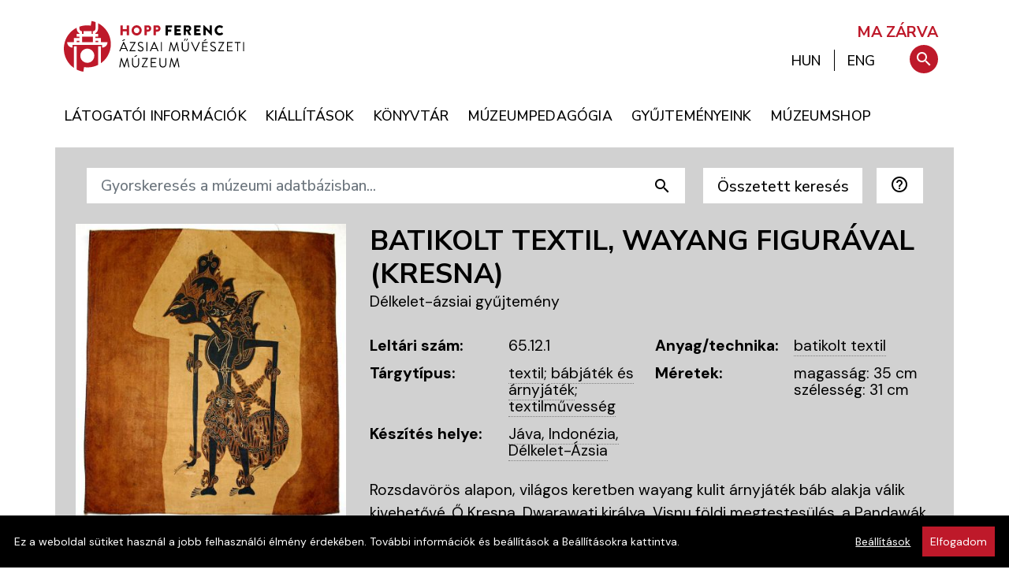

--- FILE ---
content_type: text/html; charset=utf-8
request_url: https://hoppmuseum.hu/hu/gyujtemeny/batikolt-textil-wayang-figuraval-kresna-/126660?f=2AbqhXS0D9BAeBrsk-xD8kp-QfedIDx5XNyRsgOWHb4XtN8Brx7V7BIA7xLxrh7V7B8ws5AGqRMP710PomwPplLxa18K7yDxs6ALoh8Y&n=68
body_size: 10748
content:
<!DOCTYPE html>
<html lang="hu">
<head>
        
                      
<!-- Google Tag Manager -->
<script>(function(w,d,s,l,i){w[l]=w[l]||[];w[l].push({'gtm.start':
new Date().getTime(),event:'gtm.js'});var f=d.getElementsByTagName(s)[0],
j=d.createElement(s),dl=l!='dataLayer'?'&l='+l:'';j.async=true;j.src=
'https://www.googletagmanager.com/gtm.js?id='+i+dl;f.parentNode.insertBefore(j,f);
})(window,document,'script','dataLayer','GTM-PGN756Q');</script>
<!-- End Google Tag Manager -->
      
      
  <title>Batikolt textil, wayang figurával (Kresna)  | Hopp Ferenc Ázsiai Művészeti Múzeum</title>
  <base href="https://hoppmuseum.hu/" /><!--[if IE]></base><![endif]-->
  <meta name="MSSmartTagsPreventParsing" content="true" />
  <meta name="slice" content="off" />
  <meta name="format-detection" content="telephone=no" />
      <meta name="keywords" content="" />
  <meta name="description" content="" />
  <meta name="viewport" content="width=device-width, initial-scale=1, shrink-to-fit=no">
  <meta property="og:type"      content="website"/>
<meta property="og:url"       content="https://hoppmuseum.hu/hu/gyujtemeny/batikolt-textil-wayang-figuraval-kresna-/126660?f=2AbqhXS0D9BAeBrsk-xD8kp-QfedIDx5XNyRsgOWHb4XtN8Brx7V7BIA7xLxrh7V7B8ws5AGqRMP710PomwPplLxa18K7yDxs6ALoh8Y&amp;n=68"/>
<meta property="og:site_name" content="Hopp Ferenc Ázsiai Művészeti Múzeum"/>
<meta property="og:title"     content="Batikolt textil, wayang figurával (Kresna) | Hopp Ferenc Ázsiai Művészeti Múzeum"/>
<meta property="og:description" content=""/>

  <link rel="canonical" href="https://hoppmuseum.hu/hu/gyujtemeny/batikolt-textil-wayang-figuraval-kresna-/126660" />
      <style type="text/css">
  :root {
    --bodyfontfamily:    "DM Sans", Helvetica, Arial, sans-serif;
    --headerfontfamily:  "Nunito Sans", Helvetica, Arial, sans-serif;
        --contentbackground: #d1d1d1;
      }
    </style>

  <link href="https://fonts.googleapis.com/css?family=Nunito%20Sans:400,500,600,700,800|DM%20Sans:200,400,500,600,800&display=swap&subset=latin-ext" rel="stylesheet">
  <link href="https://fonts.googleapis.com/icon?family=Material+Icons|Material+Icons+Outlined" rel="stylesheet">
  <link href="images/favicon.png" rel="icon" />
  <link href="images/apple-touch-icon.png" rel="apple-touch-icon" />

    
  <link rel="StyleSheet" type="text/css" href="https://hoppmuseum.hu/combine/css?h=5349e8a4d62152632acdea93dcfccdf2" />

  <script type="text/javascript">
  var BASE_URI     = 'https://hoppmuseum.hu/';
  var STATIC_URI   = 'https://hoppmuseum.hu/';
  var VERSION      = '_v202511171';
  var language     = 'hu';
  var localization = {
    'confirm':             'Biztos benne?',
    'gallery_open':        'Galéria megnyitása (%s kép)',
    'search_help':         'A kereső mindig a kiválasztott nyelv szerinti összes adatbázismezőben keres. Az összetett keresőben megadott feltételeket ÉS kapcsolattal keresi a rendszer. A korszak kiválasztása automatikusan beállítja a készítési helyet (országot) is.',
    'datepicker_today':    'Ma',
    'datepicker_tomorrow': 'Holnap',
    'datepicker_weekend':  'Hétvégén',
    'datepicker_anytime':  'Bármikor'
  };
  var jsdata       = {"cookieOptions":{"domain":".hoppmuseum.hu"},"search":{"maxdisplay":9223372036854775807}};
  var BROWSER      = {
    mobile: false,
    tablet: false,
    obsolete: false  };

  var i18n = {
          hsform_fieldset1: "Személyes adatok",
      hsform_fieldset2: "Adatkezelési hozzájárulás",
      hsform_labellastname:  "Vezetéknév*",
      hsform_labelfirstname: "Keresztnév*",
      hsform_labelemail:     "E-mail cím*"
      };
  </script>

    <link rel="stylesheet" href="js/photoswipe/photoswipe.css?_v202511171"/>
  <link rel="stylesheet" href="js/photoswipe/default-skin/default-skin.css?_v202511171"/>
  
      
  <script type="text/javascript" src="https://hoppmuseum.hu/hu/combine/js?h=c4aab80829638df042e8d7cbeff28481"></script>

  
</head>
<body class="module_gyujtemeny">

      
                      
<!-- Google Tag Manager (noscript) -->
<noscript><iframe src="https://www.googletagmanager.com/ns.html?id=GTM-PGN756Q"
height="0" width="0" style="display:none;visibility:hidden"></iframe></noscript>
<!-- End Google Tag Manager (noscript) -->
      
      



<div class="wrapper d-flex flex-column">


  <header class="header pt-3 pt-sm-2 pt-md-4 pb-0 pb-sm-3 px-0" id="home">
  
    <div class="container p-0">

      <div class="skiptomain">
        <a href="/hu/gyujtemeny/batikolt-textil-wayang-figuraval-kresna-/126660?f=2AbqhXS0D9BAeBrsk-xD8kp-QfedIDx5XNyRsgOWHb4XtN8Brx7V7BIA7xLxrh7V7B8ws5AGqRMP710PomwPplLxa18K7yDxs6ALoh8Y&n=68#main">Ugrás a tartalomra</a>
      </div>

      <div class="row header-main">

        <div class="logo col pl-4">
          <a class="d-inline-block" aria-label="A Hopp Ferenc Ázsiai Művészeti Múzeum kezdőoldala" href="https://hoppmuseum.hu/hu/"><img alt="A Hopp Ferenc Ázsiai Művészeti Múzeum emblémája: egy távol-keleti kerti kőlámpás stilizált alakja piros háttér előtt fehér vonalakkal, kör alakú kivágatban" src="images/logo.svg" /></a>
        </div>

        <div class="col-lg-6 col-xs-12 text-right pr-4 mr-2 opening-hours">

          <a href="nyitvatartas">
                          <span style="font-weight: 700; color: #BE192A">MA ZÁRVA</span>
                      </a>
  
        </div>

      </div>

      <div class="row menu-container mt-0 w-xs-100 w-auto">
        <div class="nav mega-menu-wrap">
          <nav class="container" aria-label="Főmenü">
            
  <a href="javascript:void(0);" class="mobile-menu-trigger" title="Menü"><i class="material-icons">menu</i></a>
  <ul class="menu menu-bar">
                                    <li>
                          
                
        <a href="https://hoppmuseum.hu/latogatoi-informaciok" class="menu-link menu-bar-link" aria-haspopup="true" aria-expanded="false"><span>Látogatói információk</span></a>
        

      
  <div class="mega-menu-container flex-xs-nowrap flex-xl-wrap hasfeaturedmenuitems">
    <ul class="mega-menu mega-menu--multiLevel flex-grow-0 flex-shrink-1">
                                                <li>
                                          
          
          <a href="https://hoppmuseum.hu/nyitvatartas"  class="menu-link megamenu-link"><span>Nyitvatartás</span></a>
          

        </li>
                                                <li>
                                          
          
          <a href="https://hoppmuseum.hu/belepojegyek"  class="menu-link megamenu-link"><span>Belépőjegyek</span></a>
          

        </li>
                                                <li>
                                          
          
          <a href="https://hoppmuseum.hu/ajandekjegy"  class="menu-link megamenu-link"><span>Ajándékjegy</span></a>
          

        </li>
                                                <li>
                                          
          
          <a href="https://hoppmuseum.hu/tarlatvezetes"  class="menu-link megamenu-link"><span>Tárlatvezetés</span></a>
          

        </li>
                                                <li>
                                          
          
          <a href="https://hoppmuseum.hu/hu/contents/details/162-Vezetett_kerti_setak"  class="menu-link megamenu-link"><span>Vezetett kerti séták</span></a>
          

        </li>
                                                <li>
                                          
          
          <a href="https://hoppmuseum.hu/latogatasi-szabalyok"  class="menu-link megamenu-link"><span>Látogatói szabályzat</span></a>
          

        </li>
                                                <li>
                                          
          
          <a href="https://hoppmuseum.hu/kutatoknak"  class="menu-link megamenu-link"><span>Kutatóknak</span></a>
          

        </li>
      
              <li class="mobile-menu-back-item">
          <a href="javascript:void(0);" class="menu-link mobile-menu-back-link">Vissza</a>
        </li>
      
    </ul>

  
    
      <div class="featuredmenuitems flex-grow-1">
        <div class="row no-gutters pl-2 pl-lg-3">

                            <div class="featuredmenuitem col-6 pr-3 mb-1 mb-lg-3 d-flex">

            <div class="featuredmenuitems-imagecontainer">
              <a href="https://hoppmuseum.hu/hu/news"><img alt="Hírek" src="https://hoppmuseum.hu/files/featuredmenuitems/1.jpg?v=16" /></a>
            </div>

            <div class="featuredmenuitem-textcontainer pl-2 pl-lg-3">
              <div class="featuredmenuitem-title mb-lg-3" ><a href="https://hoppmuseum.hu/hu/news">Hírek</a></div>
              <div class="featuredmenuitem-text mb-0 mb-lg-3"  ><a href="https://hoppmuseum.hu/hu/news">Aktualitások, hírek</a></div>
              <div class="featuredmenuitem-button"><a href="https://hoppmuseum.hu/hu/news" class="btn btn-black">Tovább</a></div>
            </div>
          
          </div>
                            <div class="featuredmenuitem col-6 pr-3 mb-1 mb-lg-3 d-flex">

            <div class="featuredmenuitems-imagecontainer">
              <a href="hu/events/event/all"><img alt="Események" src="https://hoppmuseum.hu/files/featuredmenuitems/4.jpg?v=54" /></a>
            </div>

            <div class="featuredmenuitem-textcontainer pl-2 pl-lg-3">
              <div class="featuredmenuitem-title mb-lg-3" ><a href="hu/events/event/all">Események</a></div>
              <div class="featuredmenuitem-text mb-0 mb-lg-3"  ><a href="hu/events/event/all">Januári programok</a></div>
              <div class="featuredmenuitem-button"><a href="hu/events/event/all" class="btn btn-black">Tovább</a></div>
            </div>
          
          </div>
        
        </div>
      </div>

    
    
  </div> 


      </li>
                                                              <li>
                          
                
        <a href="https://hoppmuseum.hu/aktualis-kiallitas" class="menu-link menu-bar-link" aria-haspopup="true" aria-expanded="false"><span>Kiállítások</span></a>
        

      
  <div class="mega-menu-container flex-xs-nowrap flex-xl-wrap hasfeaturedmenuitems">
    <ul class="mega-menu mega-menu--multiLevel flex-grow-0 flex-shrink-1">
                                                <li>
                                          
          
          <a href="https://hoppmuseum.hu/aktualis-kiallitas"  class="menu-link megamenu-link"><span>Aktuális kiállítás</span></a>
          

        </li>
                                                <li>
                                          
          
          <a href="https://hoppmuseum.hu/hu/events/exhibition/external"  class="menu-link megamenu-link"><span>Kiállítás külső helyszínen</span></a>
          

        </li>
                                                <li>
                                          
          
          <a href="https://hoppmuseum.hu/hu/events/exhibition/all?planned=1"  class="menu-link megamenu-link"><span>Tervezett kiállítások</span></a>
          

        </li>
                                                <li>
                                          
          
          <a href="https://hoppmuseum.hu/hu/events/exhibition/all?archived=1"  class="menu-link megamenu-link"><span>Korábbi kiállítások</span></a>
          

        </li>
                                                <li>
                                          
          
          <a href="https://hoppmuseum.hu/muzeumkert"  class="menu-link megamenu-link"><span>Múzeumkert</span></a>
          

        </li>
                                                <li>
                                          
          
          <a href="https://hoppmuseum.hu/hu/contents/details/164-Teaszoba"  class="menu-link megamenu-link"><span>Teaszoba</span></a>
          

        </li>
                                                <li>
                                          
          
          <a href="https://hoppmuseum.hu/virtualis-kiallitasok"  class="menu-link megamenu-link" aria-haspopup="true"><span>Virtuális kiállítások</span></a>
          

        </li>
                                                <li>
                                          
          
          <a href="https://hoppmuseum.hu/hu/contents/details/137-3D_Galeria"  class="menu-link megamenu-link"><span>3D Galéria</span></a>
          

        </li>
      
              <li class="mobile-menu-back-item">
          <a href="javascript:void(0);" class="menu-link mobile-menu-back-link">Vissza</a>
        </li>
      
    </ul>

  
    
      <div class="featuredmenuitems flex-grow-1">
        <div class="row no-gutters pl-2 pl-lg-3">

                            <div class="featuredmenuitem col-6 pr-3 mb-1 mb-lg-3 d-flex">

            <div class="featuredmenuitems-imagecontainer">
              <a href="https://hoppmuseum.hu/gyujtemenyeink/59-Indiai_gyujtemeny"><img alt="Indiai / Dél-ázsiai gyűjtemény" src="https://hoppmuseum.hu/files/featuredmenuitems/8.jpg?v=10" /></a>
            </div>

            <div class="featuredmenuitem-textcontainer pl-2 pl-lg-3">
              <div class="featuredmenuitem-title mb-lg-3" ><a href="https://hoppmuseum.hu/gyujtemenyeink/59-Indiai_gyujtemeny">Indiai / Dél-ázsiai gyűjtemény</a></div>
              <div class="featuredmenuitem-text mb-0 mb-lg-3"  ><a href="https://hoppmuseum.hu/gyujtemenyeink/59-Indiai_gyujtemeny">Kiemelt műtárgyak</a></div>
              <div class="featuredmenuitem-button"><a href="https://hoppmuseum.hu/gyujtemenyeink/59-Indiai_gyujtemeny" class="btn btn-black">Tovább</a></div>
            </div>
          
          </div>
                            <div class="featuredmenuitem col-6 pr-3 mb-1 mb-lg-3 d-flex">

            <div class="featuredmenuitems-imagecontainer">
              <a href="https://hoppmuseum.hu/hu/contents/details/137-3D_Galeria"><img alt="3D Galéria" src="https://hoppmuseum.hu/files/featuredmenuitems/9.jpg?v=11" /></a>
            </div>

            <div class="featuredmenuitem-textcontainer pl-2 pl-lg-3">
              <div class="featuredmenuitem-title mb-lg-3" ><a href="https://hoppmuseum.hu/hu/contents/details/137-3D_Galeria">3D Galéria</a></div>
              <div class="featuredmenuitem-text mb-0 mb-lg-3"  ><a href="https://hoppmuseum.hu/hu/contents/details/137-3D_Galeria">Kiemelt műtárgyak</a></div>
              <div class="featuredmenuitem-button"><a href="https://hoppmuseum.hu/hu/contents/details/137-3D_Galeria" class="btn btn-black">Tovább</a></div>
            </div>
          
          </div>
        
        </div>
      </div>

    
    
  </div> 


      </li>
                                    <li>
                          
                
        <a href="https://hoppmuseum.hu/hu/contents/details/87-Konyvtar" class="menu-link menu-bar-link" aria-haspopup="true" aria-expanded="false"><span>Könyvtár</span></a>
        

      
  <div class="mega-menu-container flex-xs-nowrap flex-xl-wrap hasfeaturedmenuitems">
    <ul class="mega-menu mega-menu--multiLevel flex-grow-0 flex-shrink-1">
                                                <li>
                                          
          
          <a href="https://hoppmuseum.hu/hu/contents/details/131-A_konyvtar_hasznalata"  class="menu-link megamenu-link"><span>A könyvtár használata</span></a>
          

        </li>
                                                <li>
                                          
          
          <a href="https://hoppmuseum.hu/konyvtari-nyitvatartas"  class="menu-link megamenu-link"><span>Könyvtári nyitvatartás</span></a>
          

        </li>
                                                <li>
                                          
          
          <a href="https://hoppmuseum.hu/hu/contents/details/133-Kulongyujtemenyek"  class="menu-link megamenu-link"><span>Különgyűjtemények</span></a>
          

        </li>
                                                <li>
                                          
          
          <a href="https://hoppmuseum.hu/hu/contents/details/130-A_konyvtar_tortenete"  class="menu-link megamenu-link"><span>A könyvtár története</span></a>
          

        </li>
                                                <li>
                                          
          
          <a href="https://hoppmuseum.hu/kiadvanyaink"  class="menu-link megamenu-link"><span>Kiadványaink</span></a>
          

        </li>
                                                <li>
                                          
          
          <a href="https://hoppmuseum.hu/letoltheto-kiadvanyok"  class="menu-link megamenu-link"><span>Letölthető kiadványok</span></a>
          

        </li>
      
              <li class="mobile-menu-back-item">
          <a href="javascript:void(0);" class="menu-link mobile-menu-back-link">Vissza</a>
        </li>
      
    </ul>

  
    
      <div class="featuredmenuitems flex-grow-1">
        <div class="row no-gutters pl-2 pl-lg-3">

                            <div class="featuredmenuitem col-6 pr-3 mb-1 mb-lg-3 d-flex">

            <div class="featuredmenuitems-imagecontainer">
              <a href="http://hunteka.hoppmuseum.hu/"><img alt="Online katalógus" src="https://hoppmuseum.hu/files/featuredmenuitems/10.jpg?v=22" /></a>
            </div>

            <div class="featuredmenuitem-textcontainer pl-2 pl-lg-3">
              <div class="featuredmenuitem-title mb-lg-3" ><a href="http://hunteka.hoppmuseum.hu/">Online katalógus</a></div>
              <div class="featuredmenuitem-text mb-0 mb-lg-3"  ><a href="http://hunteka.hoppmuseum.hu/">Huntéka adatbázis</a></div>
              <div class="featuredmenuitem-button"><a href="http://hunteka.hoppmuseum.hu/" class="btn btn-black">Tovább</a></div>
            </div>
          
          </div>
                            <div class="featuredmenuitem col-6 pr-3 mb-1 mb-lg-3 d-flex">

            <div class="featuredmenuitems-imagecontainer">
              <a href="https://hoppmuseum.hu/a-muzeumrol-bemutatas"><img alt="A Hopp Múzeum története" src="https://hoppmuseum.hu/files/featuredmenuitems/11.jpg?v=17" /></a>
            </div>

            <div class="featuredmenuitem-textcontainer pl-2 pl-lg-3">
              <div class="featuredmenuitem-title mb-lg-3" ><a href="https://hoppmuseum.hu/a-muzeumrol-bemutatas">A Hopp Múzeum története</a></div>
              <div class="featuredmenuitem-text mb-0 mb-lg-3"  ><a href="https://hoppmuseum.hu/a-muzeumrol-bemutatas">A Hopp Múzeum bibliográfiája</a></div>
              <div class="featuredmenuitem-button"><a href="https://hoppmuseum.hu/a-muzeumrol-bemutatas" class="btn btn-black">Tovább</a></div>
            </div>
          
          </div>
        
        </div>
      </div>

    
    
  </div> 


      </li>
                                    <li>
                          
                
        <a href="https://hoppmuseum.hu/hu/contents/details/88-Muzeumpedagogia" class="menu-link menu-bar-link" aria-haspopup="true" aria-expanded="false"><span>Múzeumpedagógia</span></a>
        

      
  <div class="mega-menu-container flex-xs-nowrap flex-xl-wrap hasfeaturedmenuitems">
    <ul class="mega-menu mega-menu--multiLevel flex-grow-0 flex-shrink-1">
                                                <li>
                                          
          
          <a href="https://hoppmuseum.hu/hu/contents/details/166-Dharma_Workshop"  class="menu-link megamenu-link"><span>Dharma Workshop</span></a>
          

        </li>
                                                <li>
                                          
          
          <a href="https://hoppmuseum.hu/hu/contents/details/165-Korabbi_foglalkozasok"  class="menu-link megamenu-link"><span>Korábbi foglalkozások</span></a>
          

        </li>
                                                <li>
                                          
          
          <a href="https://hoppmuseum.hu/hu/contents/details/120-Kiadvanyok_letoltheto_anyagok"  class="menu-link megamenu-link"><span>Kiadványok, letölthető anyagok</span></a>
          

        </li>
                                                <li>
                                          
          
          <a href="https://hoppmuseum.hu/hu/contents/details/128-Kapcsolat"  class="menu-link megamenu-link"><span>Kapcsolat</span></a>
          

        </li>
      
              <li class="mobile-menu-back-item">
          <a href="javascript:void(0);" class="menu-link mobile-menu-back-link">Vissza</a>
        </li>
      
    </ul>

  
    
      <div class="featuredmenuitems flex-grow-1">
        <div class="row no-gutters pl-2 pl-lg-3">

                            <div class="featuredmenuitem col-6 pr-3 mb-1 mb-lg-3 d-flex">

            <div class="featuredmenuitems-imagecontainer">
              <a href="https://hoppmuseum.hu/hu/contents/details/29-Aktualis_foglalkozasok"><img alt="Múzeumpedagógia" src="https://hoppmuseum.hu/files/featuredmenuitems/6.jpg?v=35" /></a>
            </div>

            <div class="featuredmenuitem-textcontainer pl-2 pl-lg-3">
              <div class="featuredmenuitem-title mb-lg-3" ><a href="https://hoppmuseum.hu/hu/contents/details/29-Aktualis_foglalkozasok">Múzeumpedagógia</a></div>
              <div class="featuredmenuitem-text mb-0 mb-lg-3"  ><a href="https://hoppmuseum.hu/hu/contents/details/29-Aktualis_foglalkozasok">Aktuális foglalkozások</a></div>
              <div class="featuredmenuitem-button"><a href="https://hoppmuseum.hu/hu/contents/details/29-Aktualis_foglalkozasok" class="btn btn-black">Tovább</a></div>
            </div>
          
          </div>
                            <div class="featuredmenuitem col-6 pr-3 mb-1 mb-lg-3 d-flex">

            <div class="featuredmenuitems-imagecontainer">
              <a href="https://hoppmuseum.hu/hu/contents/details/106-Nyari_tabor"><img alt="Nyári tábor" src="https://hoppmuseum.hu/files/featuredmenuitems/5.jpg?v=28" /></a>
            </div>

            <div class="featuredmenuitem-textcontainer pl-2 pl-lg-3">
              <div class="featuredmenuitem-title mb-lg-3" ><a href="https://hoppmuseum.hu/hu/contents/details/106-Nyari_tabor">Nyári tábor</a></div>
              <div class="featuredmenuitem-text mb-0 mb-lg-3"  ><a href="https://hoppmuseum.hu/hu/contents/details/106-Nyari_tabor">Program</a></div>
              <div class="featuredmenuitem-button"><a href="https://hoppmuseum.hu/hu/contents/details/106-Nyari_tabor" class="btn btn-black">Tovább</a></div>
            </div>
          
          </div>
        
        </div>
      </div>

    
    
  </div> 


      </li>
                                    <li>
                          
                
        <a href="https://hoppmuseum.hu/gyujtemenyeink" class="menu-link menu-bar-link" aria-haspopup="true" aria-expanded="false"><span>Gyűjteményeink</span></a>
        

      
  <div class="mega-menu-container flex-xs-nowrap flex-xl-wrap hasfeaturedmenuitems">
    <ul class="mega-menu mega-menu--multiLevel flex-grow-0 flex-shrink-1">
                                                <li>
                                          
          
          <a href="https://hoppmuseum.hu/a-muzeumrol-bemutatas"  class="menu-link megamenu-link" aria-haspopup="true"><span>A Hopp Múzeum története</span></a>
          

        </li>
                                                <li>
                                          
          
          <a href="https://hoppmuseum.hu/adattar"  class="menu-link megamenu-link"><span>Adattár</span></a>
          

        </li>
                                                <li>
                                          
          
          <a href="https://hoppmuseum.hu/gyujtemenyeink/58-Delkelet-azsiai_gyujtemeny"  class="menu-link megamenu-link"><span>Délkelet-ázsiai gyűjtemény</span></a>
          

        </li>
                                                <li>
                                          
          
          <a href="https://hoppmuseum.hu/gyujtemenyeink/65-Tibet-nepali_gyujtemeny"  class="menu-link megamenu-link"><span>Himalájai gyűjtemény</span></a>
          

        </li>
                                                <li>
                                          
          
          <a href="https://hoppmuseum.hu/gyujtemenyeink/59-Indiai_gyujtemeny"  class="menu-link megamenu-link"><span>India / Dél-ázsiai gyűjtemény</span></a>
          

        </li>
                                                <li>
                                          
          
          <a href="https://hoppmuseum.hu/gyujtemenyeink/60-Japan_gyujtemeny"  class="menu-link megamenu-link"><span>Japán gyűjtemény</span></a>
          

        </li>
                                                <li>
                                          
          
          <a href="https://hoppmuseum.hu/gyujtemenyeink/61-Kinai_gyujtemeny"  class="menu-link megamenu-link"><span>Kínai gyűjtemény</span></a>
          

        </li>
                                                <li>
                                          
          
          <a href="https://hoppmuseum.hu/gyujtemenyeink/62-Koreai_gyujtemeny"  class="menu-link megamenu-link"><span>Koreai gyűjtemény</span></a>
          

        </li>
                                                <li>
                                          
          
          <a href="https://hoppmuseum.hu/gyujtemenyeink/63-Kozel-keleti_gyujtemeny"  class="menu-link megamenu-link"><span>Közel-keleti gyűjtemény</span></a>
          

        </li>
                                                <li>
                                          
          
          <a href="https://hoppmuseum.hu/gyujtemenyeink/64-Mongol_gyujtemeny"  class="menu-link megamenu-link"><span>Mongol gyűjtemény</span></a>
          

        </li>
                                                <li>
                                          
          
          <a href="https://hoppmuseum.hu/gyujtemenyeink/66-Zichy_gyujtemeny"  class="menu-link megamenu-link"><span>Zichy gyűjtemény</span></a>
          

        </li>
      
              <li class="mobile-menu-back-item">
          <a href="javascript:void(0);" class="menu-link mobile-menu-back-link">Vissza</a>
        </li>
      
    </ul>

  
    
      <div class="featuredmenuitems flex-grow-1">
        <div class="row no-gutters pl-2 pl-lg-3">

                            <div class="featuredmenuitem col-6 pr-3 mb-1 mb-lg-3 d-flex">

            <div class="featuredmenuitems-imagecontainer">
              <a href="https://hoppmuseum.hu/hu/gyujtemenyek"><img alt="Múzeumi adatbázis" src="https://hoppmuseum.hu/files/featuredmenuitems/2.jpg?v=37" /></a>
            </div>

            <div class="featuredmenuitem-textcontainer pl-2 pl-lg-3">
              <div class="featuredmenuitem-title mb-lg-3" ><a href="https://hoppmuseum.hu/hu/gyujtemenyek">Múzeumi adatbázis</a></div>
              <div class="featuredmenuitem-text mb-0 mb-lg-3"  ><a href="https://hoppmuseum.hu/hu/gyujtemenyek">Műtárgy gyűjtemény</a></div>
              <div class="featuredmenuitem-button"><a href="https://hoppmuseum.hu/hu/gyujtemenyek" class="btn btn-black">Tovább</a></div>
            </div>
          
          </div>
                            <div class="featuredmenuitem col-6 pr-3 mb-1 mb-lg-3 d-flex">

            <div class="featuredmenuitems-imagecontainer">
              <a href="https://hoppmuseum.hu/hu/contents/details/129-Projektek"><img alt="Kutatásaink" src="https://hoppmuseum.hu/files/featuredmenuitems/7.jpg?v=31" /></a>
            </div>

            <div class="featuredmenuitem-textcontainer pl-2 pl-lg-3">
              <div class="featuredmenuitem-title mb-lg-3" ><a href="https://hoppmuseum.hu/hu/contents/details/129-Projektek">Kutatásaink</a></div>
              <div class="featuredmenuitem-text mb-0 mb-lg-3"  ><a href="https://hoppmuseum.hu/hu/contents/details/129-Projektek">Kutatási projektek</a></div>
              <div class="featuredmenuitem-button"><a href="https://hoppmuseum.hu/hu/contents/details/129-Projektek" class="btn btn-black">Tovább</a></div>
            </div>
          
          </div>
        
        </div>
      </div>

    
    
  </div> 


      </li>
                                    <li>
                          
                
        <a href="https://muzeumshop.com" class="menu-link menu-bar-link"><span>Múzeumshop</span></a>
        

      </li>
    
    <li class="languageinmenu d-none">
      <a hreflang="hu" id="languagechooser-long-hu" class="lng menu-link menu-bar-link d-none" href="/hu/gyujtemeny/batikolt-textil-wayang-figuraval-kresna-/126660" aria-label="Váltás magyar nyelvre">MAGYAR</a>
      <a hreflang="en" id="languagechooser-long-en" class="lng menu-link menu-bar-link " href="/en/collection/batik-textile-with-wayang-figure-kresna-/126660" aria-label="Switch to English">ENGLISH</a>
    </li>    

    <li class="mobile-menu-header">
      <a href="/" class="mobile-menu-home" ><span>Főoldal <i aria-hidden="true" class="material-icons">home</i></span></a>
      <a href="#" class="mobile-menu-close float-right"><i class="material-icons">close</i></a>
    </li>
  </ul>
          </nav>
        </div>
        <div id="toolbox-container">
          <nav id="toolbox-wrap" aria-label="Keresés és nyelvváltás">
                        <ul id="toolbox" class="text-lg-right text-xs-left w-100">
  <li class="language">
    <a hreflang="hu" href="/hu/gyujtemeny/batikolt-textil-wayang-figuraval-kresna-/126660"  class="active" title="Váltás magyar nyelvre" aria-describedby="languagechooser-long-hu"><span>HUN</span></a>
    <span aria-hidden="true" class="separator"></span>
    <a hreflang="en" href="/en/collection/batik-textile-with-wayang-figure-kresna-/126660"  title="Switch to English" aria-describedby="languagechooser-long-en"><span>ENG</span></a>
  </li>
  <li class="search-buttoncontainer">
    <a href="#" title="Keresés" aria-controls="menusearchinput" id="searchbutton" class="search-button" aria-describedby="menusearchinput" tabindex="-1"><i class="material-icons icon-search">search</i></a>
  </li>
  <li class="search ">
    <form method="get" action="hu/search" role="search">
      <label for="menusearchinput" class="accessibility">Keresés</label>
      <input id="menusearchinput" type="text" class="menu-searchinput" role="searchbox" placeholder="Gyorskeresés..." name="q"  autocomplete="on" />
      <button type="submit" title="Keresés" role="button" class="search-submitbutton"><i aria-label="Keresés" class="material-icons icon-search">search</i></button>
      <a href="#" title="Keresés bezárása" aria-controls="menusearchinput" class="hidesearch-button" tabindex="-1"><i aria-label="Keresés bezárása" aria-hidden="true" class="material-icons icon-hidesearch">close</i></a>
    </form>
  </li>
</ul>          </nav>
        </div>
      </div>
    </div>

  </header>

<a name="main"></a>
<div class="contentwrap flex-fill" role="main">

<div class="container collectionbrowser-details mt-0 px-md-4">

<div class="collectionbrowser-search mb-2 ">

  <div id="simplesearchform">
    <div class="row">
      <div class="col">
        <script src="js/clonefish.js" type="text/javascript"></script>
<script type="text/javascript"><!--

function check_keresessimple( data, elementname, elementid ) {

  errors = new clonefishErrors();
  errors.useAlert = false;
  errors.useHTML  = true;
  errors.messageContainerLayout      = '%s';
  errors.messageLayout               = '%s<br />';

  // validation code
    errors.addIf( 'sl', clonefishGetFieldValue( "keresessimple", "sl", "inputHidden").match(/[\s]*/m) !=
            clonefishGetFieldValue( "keresessimple", "sl", "inputHidden"), "A(z) \'A keresett adatok nyelve\' mező kitöltése kötelező" );

  // show messages if needed
  errors.go();

  if ( !errors.empty )
    return false;
  else {
    return true;
  }

}
// -->
</script>

  <form enctype="multipart/form-data" target="_self" name="keresessimple" id="keresessimple" action="hu/gyujtemenyikereso"  onsubmit="return check_keresessimple();"  method="get">
  <div class="form-row ml-n2"><input type="hidden" id="keresessimple_s" name="s" value="1"  />

      <div class="form-group flex-shrink-1 mr-3">
        <input type="hidden" id="sl" name="sl" value="hu" class="form-control btn btn-white-small text-left" title="A kereső a kiválasztott nyelvű adatmezőkben végzi el a keresést" />

  <div id="cf_errorsl" class="invalid-feedback formerror"></div>
      </div>
      <div class="form-group col mr-3 flex-grow-1 input-group">
        <input class="form-control btn btn-white-small text-left" placeholder="Gyorskeresés a múzeumi adatbázisban..." aria-label="Gyorskeresés a múzeumi adatbázisban..." type="text" name="q" id="q" value=""  />
        <div class="input-group-append">
          <input type="submit" class="search-submit btn btn-white-small material-icons" value="search"/>
        </div>
      </div>
    
        <div class="form-group flex-shrink-1 mr-3"><button type="button" id="showadvancedform" class="form-control btn btn-white-small" data-toggle="collapse" data-target="#advancedsearchform">Összetett keresés</button></div>
    
      <div class="form-group flex-shrink-1 mr-3">
        
        <button id="helpicon" class="form-control btn btn-white-small text-left" title="Rövid súgó a kereső használatáról">
          <i class="material-icons-outlined">help_outline</i>
        </button>
      </div>
    
  <div id="cf_errorhelpicon" class="invalid-feedback formerror"></div>
      </div>
</form>


      </div>
    </div>
  </div>

  <div id="advancedsearchform" class="container collapse p-0 pb-5">
    <script src="js/clonefish.js" type="text/javascript"></script>
<script type="text/javascript"><!--

function check_keresesadvanced( data, elementname, elementid ) {

  errors = new clonefishErrors();
  errors.useAlert = false;
  errors.useHTML  = true;
  errors.messageContainerLayout      = '%s';
  errors.messageLayout               = '%s<br />';

  // validation code
    errors.addIf( 'keresesadvanced_sl', clonefishGetFieldValue( "keresesadvanced", "sl", "inputHidden").search( /^hu|en$/ ) != -1, "A(z) \'\' mező formátuma nem megfelelő! (/^hu|en$/)" );
    errors.addIf( 'keresesadvanced_kit', (clonefishGetFieldValue( "keresesadvanced", "kit", "inputText").length == 0 ) || ( /^-?[0-9]+$/.test(clonefishGetFieldValue( "keresesadvanced", "kit", "inputText") ) ), "Évszám beírása kötelező a készítési év kezdet mezőbe!" );
    errors.addIf( 'keresesadvanced_kit', (clonefishGetFieldValue( "keresesadvanced", "kit", "inputText").length == 0 ) || ( parseFloat( clonefishGetFieldValue( "keresesadvanced", "kit", "inputText") ) >= 1 ), "Évszám beírása kötelező a készítési év kezdet mezőbe!" );
    errors.addIf( 'keresesadvanced_kit', (clonefishGetFieldValue( "keresesadvanced", "kit", "inputText").length == 0 ) || ( parseFloat( clonefishGetFieldValue( "keresesadvanced", "kit", "inputText") ) <= 2026 ), "Évszám beírása kötelező a készítési év kezdet mezőbe!" );
    errors.addIf( 'keresesadvanced_kii', (clonefishGetFieldValue( "keresesadvanced", "kii", "inputText").length == 0 ) || ( /^-?[0-9]+$/.test(clonefishGetFieldValue( "keresesadvanced", "kii", "inputText") ) ), "Évszám beírása kötelező a készítési év vége mezőbe!" );
    errors.addIf( 'keresesadvanced_kii', (clonefishGetFieldValue( "keresesadvanced", "kii", "inputText").length == 0 ) || ( parseFloat( clonefishGetFieldValue( "keresesadvanced", "kii", "inputText") ) >= 1 ), "Évszám beírása kötelező a készítési év vége mezőbe!" );
    errors.addIf( 'keresesadvanced_kii', (clonefishGetFieldValue( "keresesadvanced", "kii", "inputText").length == 0 ) || ( parseFloat( clonefishGetFieldValue( "keresesadvanced", "kii", "inputText") ) <= 2026 ), "Évszám beírása kötelező a készítési év vége mezőbe!" );

  // show messages if needed
  errors.go();

  if ( !errors.empty )
    return false;
  else {
    return true;
  }

}
// -->
</script>

  <form enctype="multipart/form-data" target="_self" name="keresesadvanced" id="keresesadvanced" action="hu/gyujtemenyikereso/osszetett"  onsubmit="return check_keresesadvanced();"  method="get"><input type="hidden" id="keresesadvanced_s" name="s" value="1"  />
<input type="hidden" id="keresesadvanced_sl" name="sl" value="hu"  />

  <div class="row">
    <div class="col">
      <div class="form-row">
        <div class="form-group col-xl col-sm-3 col-6 formelem">
          <label for="keresesadvanced_gyid">Gyűjtemény</label>
          <select class="form-control" id="keresesadvanced_gyid" name="gyid">
<option selected="selected" value=""></option>
<option value="1107">Adattár</option>
<option value="42">Délkelet-ázsiai gyűjtemény</option>
<option value="50">Himalájai gyűjtemény</option>
<option value="43">India / Dél-ázsiai Gyűjtemény</option>
<option value="44">Japán gyűjtemény</option>
<option value="45">Kínai gyűjtemény</option>
<option value="46">Koreai gyűjtemény</option>
<option value="47">Közel-keleti gyűjtemény</option>
<option value="48">Mongol gyűjtemény</option>
<option value="51">Zichy gyűjtemény</option>
</select>
  <div id="cf_errorkeresesadvanced_gyid" class="invalid-feedback formerror"></div>
        </div>
    
  <div class="form-group col-xl col-sm-3 col-6 formelem">
    <label for="keresesadvanced_mn">Megnevezés</label>
    <input class="form-control" type="text" name="mn" id="keresesadvanced_mn" value=""  />
  <div id="cf_errorkeresesadvanced_mn" class="invalid-feedback formerror"></div>
  </div>
  <div class="form-group col-xl col-sm-3 col-6 formelem">
    <label for="keresesadvanced_alk">Alkotó</label>
    <input class="form-control" type="text" name="alk" id="keresesadvanced_alk" value=""  />
  <div id="cf_errorkeresesadvanced_alk" class="invalid-feedback formerror"></div>
  </div>
  <div class="form-group col-xl col-sm-3 col-6 formelem">
    <label for="keresesadvanced_tt">Tárgytípus</label>
    <input class="form-control" type="text" name="tt" id="keresesadvanced_tt" value=""  />
  <div id="cf_errorkeresesadvanced_tt" class="invalid-feedback formerror"></div>
  </div>
      <div class="form-group col-xl col-sm-3 col-6 formelem">
        <label for="keresesadvanced_any">Anyag</label>
        <input class="form-control" type="text" name="any" id="keresesadvanced_any" value=""  />
  <div id="cf_errorkeresesadvanced_any" class="invalid-feedback formerror"></div>
      </div>
    </div>
  </div>
</div>
  <div class="row">
    <div class="col">
      <div class="form-row">
    
  <div class="form-group col-xl col-sm-3 col-6 formelem">
    <label for="keresesadvanced_t">Technika</label>
    <input class="form-control" type="text" name="t" id="keresesadvanced_t" value=""  />
  <div id="cf_errorkeresesadvanced_t" class="invalid-feedback formerror"></div>
  </div>
  <div class="form-group col-xl col-sm-3 col-6 formelem">
    
    
      <div class="row container py-0">
        <label for="kit">Készítés éve</label>
      </div>
      <div class="d-flex kit-row">
        <input class="form-control" maxlength="4" type="text" name="kit" id="keresesadvanced_kit" value=""  /><span> - </span><input class="form-control" maxlength="4" type="text" name="kii" id="keresesadvanced_kii" value=""  />
      </div>
    
  <div id="cf_errorkeresesadvanced_keszitesideje" class="invalid-feedback formerror"></div>
  </div>
  <div class="form-group col-xl col-sm-3 col-6 formelem">
    <label for="keresesadvanced_ksz">Korszak</label>
    <input class="form-control" type="text" name="ksz" id="keresesadvanced_ksz" value=""  />
  <div id="cf_errorkeresesadvanced_ksz" class="invalid-feedback formerror"></div>
  </div>
  <div class="form-group col-xl col-sm-3 col-6 formelem">
    <label for="keresesadvanced_kh">Készítés helye</label>
    <input class="form-control" type="text" name="kh" id="keresesadvanced_kh" value=""  />
  <div id="cf_errorkeresesadvanced_kh" class="invalid-feedback formerror"></div>
  </div>
      <div class="form-group col-xl col-sm-3 col-6 formelem">
        <label for="keresesadvanced_lsz">Leltári szám</label>
        <input class="form-control" maxlength="20" type="text" name="lsz" id="keresesadvanced_lsz" value=""  />
  <div id="cf_errorkeresesadvanced_lsz" class="invalid-feedback formerror"></div>
      </div>
    </div>
  </div>
</div>
  <div class="row">
    <div class="col">
      <div class="form-row">
    
      <div class="form-group col-xl col-sm-3 col-6 formelem">
        <label class="d-inline mr-2" for="keresesadvanced_ov">Kiállított tárgyak</label>
        <input type="checkbox" name="ov" id="keresesadvanced_ov" value="1" class="aform-control" />

  <div id="cf_errorkeresesadvanced_ov" class="invalid-feedback formerror"></div>
      </div>
    
      <div class="form-group col-xl col-sm-3 col-6 formelem">
        <label class="d-inline mr-2" for="keresesadvanced_hl">Kiemelt tárgyak</label>
        <input type="checkbox" name="hl" id="keresesadvanced_hl" value="1" class="aform-control" />

  <div id="cf_errorkeresesadvanced_hl" class="invalid-feedback formerror"></div>
      </div>
      <div class="form-group col-xl col-sm-3 col-6 formelem"></div>
      <div class="form-group col-xl col-sm-3 col-6 formelem"></div>
      <div class="form-group col-xl col-sm-3 col-6 formelem"></div>
    </div></div></div><div class="form-row submitrow">
  <input type="submit" class="submit-button btn btn-white-small mt-3" value="Keresés"/></div>
</form>


  </div>

  <script>
      var periods = {"Indus-v\u00f6lgy korszak":"India","Maurja-kor":"India","Gandh\u00e1ra m\u0171v\u00e9szete":"India","Mathur\u00e1 m\u0171v\u00e9szete":"India","Sunga-kor":"India","Kus\u00e1n kor":"India","Gupta-kor":"India","Hindu dinaszti\u00e1k kora":"India","P\u00e1la-Sz\u00e9na-kor":"India","R\u00e1dzsput fejedelems\u00e9gek kora":"India","Cs\u00f3la-kor":"India","Vidzsajanagara birodalom":"India","Mughal korszak":"India","Brit India kora":"India","Modern kor":"India","J\u014dmon-kor":"Jap\u00e1n","Heian-kor":"Jap\u00e1n","Kamakura-kor":"Jap\u00e1n","Muromachi-kor":"Jap\u00e1n","Azuchi-Momoyama-kor":"Jap\u00e1n","Edo (Tokugawa)-kor":"Jap\u00e1n","Meiji-korszak":"Jap\u00e1n","Sh\u014dwa-korszak":"Jap\u00e1n","Heisei-korszak":"Jap\u00e1n","Neolitikum kora":"K\u00edna","Shang-dinasztia":"K\u00edna","Zhou-dinsztia":"K\u00edna","Keleti-Zhou-dinasztia":"K\u00edna","Han-dinasztia":"K\u00edna","Tang-dinasztia":"K\u00edna","Jin-dinasztia":"K\u00edna","Song-dinasztia":"K\u00edna","Y\u00fcan-dinasztia":"K\u00edna","Ming-dinasztia":"K\u00edna","Qing-dinasztia":"K\u00edna","K\u00f6zt\u00e1rsas\u00e1g kora":"K\u00edna","N\u00e9pk\u00f6zt\u00e1rsas\u00e1g kora":"K\u00edna","Bronzkor":"Mong\u00f3lia","Yuan-dinasztia":"Mong\u00f3lia","Edo (Tokugawa)-kor vagy Meiji-korszak":"Jap\u00e1n","Meiji-korszak vagy Taish\u014d-korszak":"Jap\u00e1n","Taish\u014d-korszak vagy Sh\u014dwa-korszak vagy Heisei-korszak":"Jap\u00e1n","Meiji-korszak vagy Taish\u014d-korszak vagy Sh\u014dwa-korszak":"Jap\u00e1n","Egyes\u00fclt Silla-dinasztia ":"koreai","Korja-dinasztia":"koreai","Dzsoszan-dinasztia":"koreai","Indus valley (Harappan) period":"India","Maurya period":"India","Gandhara art":"India","Mathura art":"India","Shunga period":"India","Kushan period":"India","Gupta period":"India","Period of Hindu dynasties":"India","Pala-Sena period":"India","Period of Rajput kingdoms":"India","Chola period":"India","Vidzsajanagar empire":"India","Mughal period":"India","Colonial period":"India","Modern period":"India","J\u014dmon period":"Japan","Heian period":"Japan","Kamakura period":"Japan","Muromachi period":"Japan","Azuchi-Momoyama period":"Japan","Edo (Tokugawa) period":"Japan","Meiji era":"Japan","Sh\u014dwa era":"Japan","Heisei era":"Japan","Neolitic period":"China","Shang dynasty":"China","Zhou dynasty":"China","Easter Zhou dynasty":"China","Han dynasty":"China","Tang dynasty":"China","Jin dynasty":"China","Song dynasty":"China","Y\u00fcan dynasty":"China","Ming dynasty":"China","Qing dynasty":"China","Republican period":"China","Peoples\u2019 Republic period":"China","Bronze Age":"Mongolia","Yuan Dynasty":"Mongolia","Edo (Tokugawa) period or Meiji era ":"Japan","Meiji era or Taish\u014d era":"Japan","Taish\u014d era or Sh\u014dwa era or Heisei era":"Japan","Meiji era or Taish\u014d era or Sh\u014dwa era":"Japan","Unified Silla Dynasty":"Korean","Koryo Dynasty":"Korean","Joseon Dynasty":"Korean"};
    </script>
  
</div>








<div class="row">

  <div class="col-12 col-lg-8 order-2">

    <div class="row g-2">

                    
      <div class="col-12  title">
        <h1 class="pb-0 mb-1">Batikolt textil, wayang figurával (Kresna)</h1>
                                          <p class="mt-n1 mb-1 collection-name">
            <a href="/hu/gyujtemenyek/delkelet-azsiai-gyujtemeny/42">Délkelet-ázsiai gyűjtemény</a>
          </p>
              </div>

      
    </div>

    <div class="row no-gutters mb-3" id="basicdata">
      
                          <div class="col-12 col-lg-6">
        <table class="w-100">
          <tr>
            <th>Leltári szám:</th>
            <td>65.12.1</td>
          </tr>

                      <tr>
              <th>Tárgytípus:</th>
              <td>
<a href="hu/gyujtemenyikereso/targytipus/textil/179">textil</a>;            <a href="hu/gyujtemenyikereso/targytipus/babjatek-es-arnyjatek/239">bábjáték és árnyjáték</a>;            <a href="hu/gyujtemenyikereso/targytipus/textilmuvesseg/361">textilművesség</a></td>
            </tr>
          
          
                    
                                <tr>
              <th>Készítés helye:</th>
              <td>  <div class="keszitesiidowrap">
    <a href="hu/gyujtemenyikereso/keszitesihely/java-indonezia-delkelet-azsia/192">
                        Jáva,      Indonézia,      Délkelet-Ázsia
    </a>
  </div>
</td>
            </tr>
          
                                  </table>
      </div>
                            <div class="col-12 col-lg-6">
          <table class="w-100 ml-lg-1">
        
          
          
          
                                  <tr>
              <th>Anyag/technika:</th>
              <td><a class="anyagtechnika-unknown" href="https://hoppmuseum.hu/hu/gyujtemenyikereso?s=1&q=batikolt%20textil">batikolt textil</a></td>
            </tr>
          
                                          <tr class="meretek">
              <th>Méretek:</th>
              <td>magasság: 35 cm <br />
szélesség: 31 cm</td>
            </tr>
                            </table>
        </div>
                        </div>
              <div id="targyismertetes" class="mb-4">
        <div class="usergenerated">Rozsdavörös alapon, világos keretben wayang kulit árnyjáték báb alakja válik kivehetővé. Ő Kresna, Dwarawati királya, Visnu földi megtestesülés, a Pandawák barátja és tanácsadója a Kurawák elleni harcban.<br />
A wayang ábrázolási hagyományának megfelelően hajviselete, ruhája, kiegészítői, továbbá kéz-, valamint fejtartása segíti a karakter beazonosítását. <br />
<br />
Jáva minden kétséget kizáróan, hosszú ideje a batikolás egyik fellegvára. A technika lényege, hogy a színezetlen vászonra előbb felrajzolják a kívánt mintát, majd egy &quot;canting&quot; nevű speciális eszköz segítségével viasszal vonják be a színezetlenül hagyni kívánt részeket. Ezután következik az anyag festékbe merítése, melynek során a viaszréteg megvédi az általa lefedett részt. Ezt követően forró vízben leolvasztják a viaszt és máris lehetővé válik az üresen hagyott rész beszínezése is.<br />
 A batik művészetnek gondosan kidolgozott, régiónként változó formakincse, valamint színkészlete alakult ki, de léteztek kizárólagosan az uralkodók számára fenntartott motívumok is. A batikolás egy másik formája nyomódúc (&quot;cap&quot;) alkalmazásával történik.</div>
      </div>
    
      </div>

  <div id="targykepek" class="col-12 col-lg-4 order-12 order-md-12 order-lg-1">

    <div id="primarycontainer">
                                        <a href="https://hoppmuseum.hu/files/targyak/large/d1/2b/228573.jpg?v=2460" data-width="1092" data-height="1200" class="image primary" title="">
            <img src="https://hoppmuseum.hu/files/targyak/medium/d1/2b/228573.jpg?v=2460" alt=""/>
          </a>
              
    </div>
    
    
  </div>

</div>

<div class="row no-gutters mb-2 mt-4">
  <div class="navlink pdfexportlink mr-auto">
    <a target="_blank" href="/hu/gyujtemenyek/pdfexport/126660-batikolt-textil-wayang-figuraval-kresna-" class="btn btn-black-small"><span class="material-icons">picture_as_pdf</span> PDF exportálás</a>
  </div>
</div>

</div>

</div> <!-- /contentwrap -->


<footer>

<div class="fullwidth footer p-0 pt-2 pt-md-4 mt-2">

  <div class="container">

    <div class="row footer-menucontainer mb-2">

      <div class="col-6 col-lg-4 footer-map d-flex">

        <div class="text-center flex-shrink-1">
          <a class="d-inline-block" href="https://goo.gl/maps/FkH99VvgaJGcqK978" target="_blank"><img src="images/terkep.png" alt="Térképrészlet: Hopp Ferenc Ázsiai Művészeti Múzeum, 1062 Budapest, Andrássy út 103." class="w-100" /></a><br />
          <a class="btn btn-red" href="https://goo.gl/maps/FkH99VvgaJGcqK978" target="_blank">Útvonaltervezés</a><br />
          <address>
            <a href="https://goo.gl/maps/FkH99VvgaJGcqK978" target="_blank">
              Hopp Ferenc Ázsiai<br class="d-block d-md-none" /> Művészeti Múzeum,<br />
              1062 Budapest,<br class="d-block d-sm-none" /> Andrássy út 103.</a>
          </address>
        </div>
        
      </div>

      <div class="col-6 col-lg-8">

        <div class="row row-cols-1 row-cols-md-1 row-cols-lg-3">
        
          <div class="col footer-menu pt-0">

              <ul>
          <li><a href="https://hoppmuseum.hu/munkatarsaink">Munkatársaink</a></li>
          <li><a href="https://hoppmuseum.hu/kozerdeku-adatok">Közérdekű adatok</a></li>
          <li><a href="https://hoppmuseum.hu/kuldetesnyilatkozat">Küldetésnyilatkozat</a></li>
      </ul>

          </div>
      
          <div class="col footer-menu">
              <ul>
          <li><a href="https://hoppmuseum.hu/impresszum">Impresszum</a></li>
          <li><a href="https://hoppmuseum.hu/hu/contents/details/148-Adatkezeles">Adatkezelés</a></li>
          <li><a href="https://hoppmuseum.hu/hu/contents/details/149-Akadalymentesites">Akadálymentesítés</a></li>
      </ul>
          </div>

          <div class="col footer-menu">
              <ul>
          <li><a href="https://hoppmuseum.hu/kapcsolat">Elérhetőség</a></li>
          <li><a href="https://hoppmuseum.hu/hf_belepes">Sajtószoba</a></li>
          <li><a href="https://hoppmuseum.hu/Szakmai-gyakorlat">Szakmai gyakorlat</a></li>
      </ul>
          </div>

          <div class="col col-md-12 col-lg-12">

            <div class="row row-cols-1 row-cols-sm-2 row-cols-lg-1">
              
              <div class="col footer-socialmedia  mt-2 mt-md-3 ">
                
                                      <a title="A múzeum Facebook oldala" class="facebook-link d-inline-block mr-0 mr-lg-3" href="https://www.facebook.com/hoppmuseum/"><svg xmlns="http://www.w3.org/2000/svg" tabindex="-1" viewBox="100 100 1552 1552"><path tabindex="-1" d="M1376 128q119 0 203.5 84.5t84.5 203.5v960q0 119-84.5 203.5t-203.5 84.5h-188v-595h199l30-232h-229v-148q0-56 23.5-84t91.5-28l122-1v-207q-63-9-178-9-136 0-217.5 80t-81.5 226v171h-200v232h200v595h-532q-119 0-203.5-84.5t-84.5-203.5v-960q0-119 84.5-203.5t203.5-84.5h960z"></path></svg></a>
                                    
                                      <a title="A múzeum Youtube csatornája" class="youtube-link d-inline-block mr-0 mr-lg-3" href="https://www.youtube.com/channel/UCZE5dEFDo0b9Nmtbd_FiMWg/videos"><svg tabindex="-1" xmlns="http://www.w3.org/2000/svg" xmlns:xlink="http://www.w3.org/1999/xlink" x="0px" y="0px" viewBox="0 60 461.001 341.001" xml:space="preserve"><g tabindex="-1"><path tabindex="-1" style="fill:black;" d="M365.257,67.393H95.744C42.866,67.393,0,110.259,0,163.137v134.728 c0,52.878,42.866,95.744,95.744,95.744h269.513c52.878,0,95.744-42.866,95.744-95.744V163.137 C461.001,110.259,418.135,67.393,365.257,67.393z M300.506,237.056l-126.06,60.123c-3.359,1.602-7.239-0.847-7.239-4.568V168.607 c0-3.774,3.982-6.22,7.348-4.514l126.06,63.881C304.363,229.873,304.298,235.248,300.506,237.056z"/></g></svg></a>
                  
                                      <a title="A múzeum Instagram profilja" class="socialmedia-instagram d-inline-block" href="https://www.instagram.com/hoppferencmuzeum/"><svg xmlns="http://www.w3.org/2000/svg" viewBox="0 0 24.83 24.83"><path style="fill:black" d="M16.36,5.05H8.47A3.5,3.5,0,0,0,5,8.55v7.89a3.49,3.49,0,0,0,3.49,3.49h7.89a3.49,3.49,0,0,0,3.49-3.49V8.55A3.5,3.5,0,0,0,16.36,5.05ZM12.42,17.22a4.73,4.73,0,1,1,4.73-4.73A4.73,4.73,0,0,1,12.42,17.22Zm4.89-8.54a1.1,1.1,0,1,1,1.1-1.1A1.11,1.11,0,0,1,17.31,8.68Z"/><path class="cls-1" d="M19.92,0h-15A4.91,4.91,0,0,0,0,4.91v15a4.91,4.91,0,0,0,4.91,4.91h15a4.91,4.91,0,0,0,4.91-4.91v-15A4.91,4.91,0,0,0,19.92,0Zm1.61,16.3a5.25,5.25,0,0,1-5.26,5.26H8.56A5.26,5.26,0,0,1,3.3,16.3V8.59A5.27,5.27,0,0,1,8.56,3.33h7.71a5.26,5.26,0,0,1,5.26,5.26Z"/><path class="cls-1" d="M12.42,9.42a3.07,3.07,0,1,0,3.06,3.07A3.07,3.07,0,0,0,12.42,9.42Z"/></svg></a>
                  
              </div>

              <div class="col footer-developer  mt-2 mt-md-4 ">
              
                <p><a href="http://dotsamazing.com">Webfejlesztés</a>:<br class="d-block d-md-none" /> Dots Amazing!</p>
      
              </div>

            </div>
            
          </div>

        </div>
        
      </div>
      
    </div>

  </div>

  <div class="footer-copyright col-12 text-center d-flex align-items-center justify-content-center">
  
    <div class="py-4">&copy; Hopp Ferenc Ázsiai Művészeti Múzeum <div class="d-none d-md-inline">-</div><br class="d-block d-md-none"> <a href="https://szepmuveszeti.hu">Szépművészeti Múzeum</a></div>

    <a href="#" title="Vissza az oldal tetejére" id="toTop"><i class="material-icons">keyboard_arrow_up</i></a>
  
  </div>
  
</div> <!-- /.footer -->

</footer>


</div> <!-- /.wrapper -->

<div class="pswp" tabindex="-1" role="dialog" aria-hidden="true">
    <div class="pswp__bg"></div>
    <div class="pswp__scroll-wrap">
        <div class="pswp__container">
            <div class="pswp__item"></div>
            <div class="pswp__item"></div>
            <div class="pswp__item"></div>
        </div>
        <div class="pswp__ui pswp__ui--hidden">
            <div class="pswp__top-bar">
                <div class="pswp__counter"></div>
                <button class="pswp__button pswp__button--close" title="Bezárás (Esc)"></button>
                <button class="pswp__button pswp__button--fs" title="Teljes képernyő"></button>
                <button class="pswp__button pswp__button--zoom" title="Nagyítás/kicsinyítés"></button>
                <div class="pswp__preloader">
                    <div class="pswp__preloader__icn">
                        <div class="pswp__preloader__cut">
                            <div class="pswp__preloader__donut"></div>
                        </div>
                    </div>
                </div>
            </div>
            <div class="pswp__share-modal pswp__share-modal--hidden pswp__single-tap">
                <div class="pswp__share-tooltip"></div>
            </div>
            <button class="pswp__button pswp__button--arrow--left" title="Előző">
            </button>
            <button class="pswp__button pswp__button--arrow--right" title="Következő">
            </button>
            <div class="pswp__caption">
                <div class="pswp__caption__center"></div>
            </div>
        </div>
    </div>
</div>


</body>
</html>

--- FILE ---
content_type: text/javascript; charset=utf-8
request_url: https://api.getdrip.com/client/track?url=https%3A%2F%2Fhoppmuseum.hu%2Fhu%2Fgyujtemeny%2Fbatikolt-textil-wayang-figuraval-kresna-%2F126660%3Ff%3D2AbqhXS0D9BAeBrsk-xD8kp-QfedIDx5XNyRsgOWHb4XtN8Brx7V7BIA7xLxrh7V7B8ws5AGqRMP710PomwPplLxa18K7yDxs6ALoh8Y%26n%3D68&visitor_uuid=58449e96a48941dab8e6c618ee27b8a5&_action=Visited%20a%20page&source=drip&drip_account_id=9910915&callback=Drip_308615190
body_size: -168
content:
Drip_308615190({ success: true, visitor_uuid: "58449e96a48941dab8e6c618ee27b8a5", anonymous: true });

--- FILE ---
content_type: text/javascript; charset=utf-8
request_url: https://api.getdrip.com/client/events/visit?drip_account_id=9910915&referrer=&url=https%3A%2F%2Fhoppmuseum.hu%2Fhu%2Fgyujtemeny%2Fbatikolt-textil-wayang-figuraval-kresna-%2F126660%3Ff%3D2AbqhXS0D9BAeBrsk-xD8kp-QfedIDx5XNyRsgOWHb4XtN8Brx7V7BIA7xLxrh7V7B8ws5AGqRMP710PomwPplLxa18K7yDxs6ALoh8Y%26n%3D68&domain=hoppmuseum.hu&time_zone=UTC&enable_third_party_cookies=f&callback=Drip_337276473
body_size: -183
content:
Drip_337276473({ success: true, visitor_uuid: "58449e96a48941dab8e6c618ee27b8a5" });